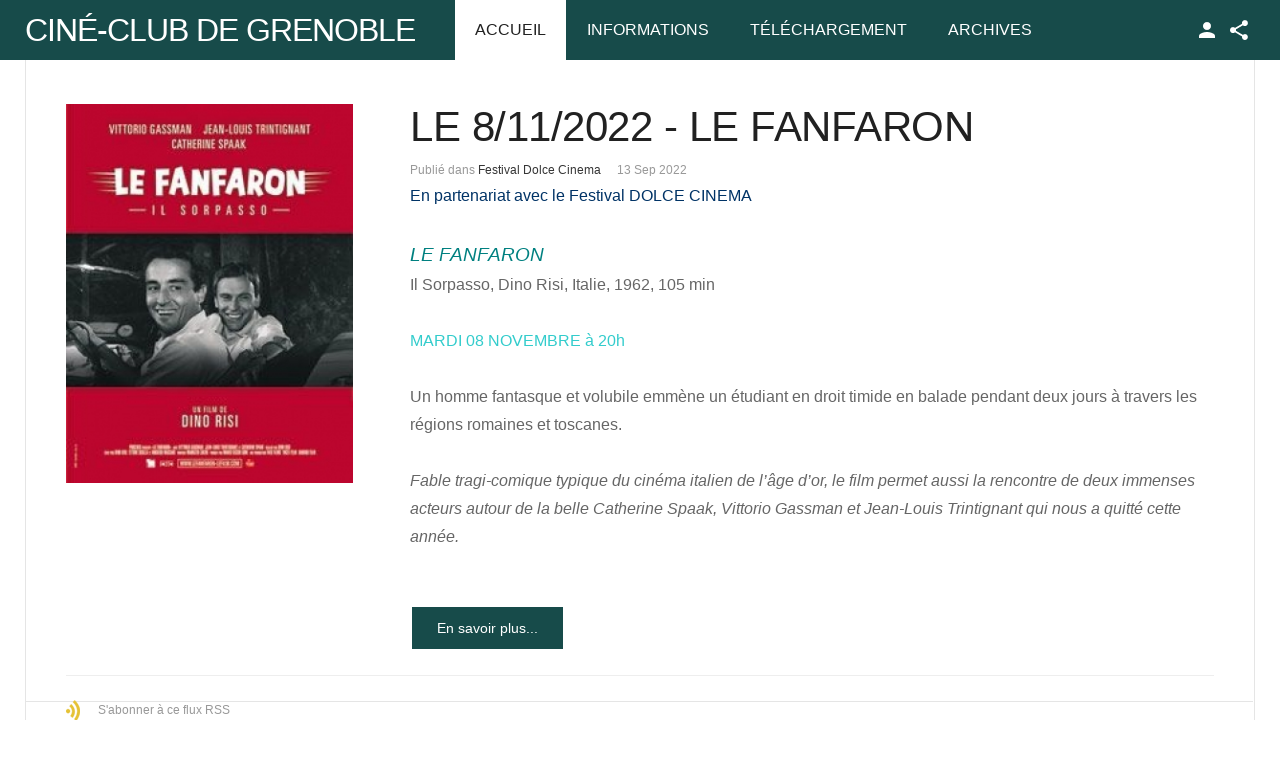

--- FILE ---
content_type: text/html; charset=utf-8
request_url: https://ccc-grenoble.fr/cineclub/component/k2/itemlist/tag/Dolce%20Cinema.html
body_size: 5310
content:
<!DOCTYPE html>
<html prefix="og: http://ogp.me/ns#" class="" lang="fr-fr" >
<head>
		 
          <meta name="viewport" content="width=device-width, initial-scale=1, maximum-scale=2.0">
      
    <base href="https://ccc-grenoble.fr/cineclub/component/k2/itemlist/tag/Dolce%20Cinema.html" />
	<meta http-equiv="content-type" content="text/html; charset=utf-8" />
	<meta name="keywords" content="Cinéma, Ciné Club, Grenoble, Ciné Club de Grenoble" />
	<meta property="og:url" content="https://ccc-grenoble.fr/cineclub/component/k2/itemlist/tag/Dolce%20Cinema.html" />
	<meta property="og:type" content="website" />
	<meta property="og:title" content="Ciné Club de Grenoble - Dolce Cinema" />
	<meta property="og:description" content="Site web du Ciné Club de Grenoble" />
	<meta name="twitter:card" content="summary" />
	<meta name="twitter:title" content="Ciné Club de Grenoble - Dolce Cinema" />
	<meta name="twitter:description" content="Site web du Ciné Club de Grenoble" />
	<meta name="description" content="Site web du Ciné Club de Grenoble" />
	<meta name="generator" content="Joomla! - Open Source Content Management" />
	<title>Ciné Club de Grenoble - Dolce Cinema</title>
	<link href="/cineclub/component/k2/itemlist/tag/Dolce%20Cinema.html" rel="canonical" />
	<link href="/cineclub/component/k2/itemlist/tag/Dolce%20Cinema.html?format=feed" rel="alternate" type="application/rss+xml" title="Ciné Club de Grenoble - Dolce Cinema | K2_FEED" />
	<link href="/cineclub/component/k2/itemlist/tag/Dolce%20Cinema.html?format=feed&type=rss" rel="alternate" type="application/rss+xml" title="Ciné Club de Grenoble - Dolce Cinema | RSS 2.0" />
	<link href="/cineclub/component/k2/itemlist/tag/Dolce%20Cinema.html?format=feed&type=atom" rel="alternate" type="application/atom+xml" title="Ciné Club de Grenoble - Dolce Cinema | Atom 1.0" />
	<link href="https://ccc-grenoble.fr/cineclub/images/favicon.ico" rel="shortcut icon" type="image/vnd.microsoft.icon" />
	<link href="/cineclub/plugins/editors/jckeditor/typography/typography2.php" rel="stylesheet" type="text/css" media="null" attribs="[]" />
	<link href="https://cdn.jsdelivr.net/npm/simple-line-icons@2.4.1/css/simple-line-icons.css" rel="stylesheet" type="text/css" />
	<link href="/cineclub/templates/gk_news/css/k2.css?v=2.10.3" rel="stylesheet" type="text/css" />
	<link href="/cineclub/plugins/system/jce/css/content.css?aa754b1f19c7df490be4b958cf085e7c" rel="stylesheet" type="text/css" />
	<link href="https://ccc-grenoble.fr/cineclub/templates/gk_news/css/bs-modal.min.css" rel="stylesheet" type="text/css" />
	<link href="https://ccc-grenoble.fr/cineclub/templates/gk_news/css/k2.css" rel="stylesheet" type="text/css" />
	<link href="https://ccc-grenoble.fr/cineclub/templates/gk_news/css/normalize.css" rel="stylesheet" type="text/css" />
	<link href="https://ccc-grenoble.fr/cineclub/templates/gk_news/css/layout.css" rel="stylesheet" type="text/css" />
	<link href="https://ccc-grenoble.fr/cineclub/templates/gk_news/css/joomla.css" rel="stylesheet" type="text/css" />
	<link href="https://ccc-grenoble.fr/cineclub/templates/gk_news/css/system/system.css" rel="stylesheet" type="text/css" />
	<link href="https://ccc-grenoble.fr/cineclub/templates/gk_news/css/template.css" rel="stylesheet" type="text/css" />
	<link href="https://ccc-grenoble.fr/cineclub/templates/gk_news/css/menu/menu.css" rel="stylesheet" type="text/css" />
	<link href="https://ccc-grenoble.fr/cineclub/templates/gk_news/css/gk.stuff.css" rel="stylesheet" type="text/css" />
	<link href="https://ccc-grenoble.fr/cineclub/templates/gk_news/fonts/font-awesome/css/font-awesome.min.css" rel="stylesheet" type="text/css" />
	<link href="https://ccc-grenoble.fr/cineclub/templates/gk_news/css/style3.css" rel="stylesheet" type="text/css" />
	<link href="https://ccc-grenoble.fr/cineclub/modules/mod_news_pro_gk5/interface/css/style.css" rel="stylesheet" type="text/css" />
	<style type="text/css">
.gkcol { width: 200px; }@media screen and (max-width: 768px) {
	    	#k2Container .itemsContainer { width: 100%!important; } 
	    	.cols-2 .column-1,
	    	.cols-2 .column-2,
	    	.cols-3 .column-1,
	    	.cols-3 .column-2,
	    	.cols-3 .column-3,
	    	.demo-typo-col2,
	    	.demo-typo-col3,
	    	.demo-typo-col4 {width: 100%; }
	    	}#gkPageContent { background-image: none!important; }#gkContent { background-image: none!important; }#gkMainbody > div { width: 100%; }
#gkContent { width: 100%; }
#gkContentWrap { width: 100%; }
.gkPage { max-width: 1230px; }
#menu509 > div,
#menu509 > div > .childcontent-inner { width: 200px; }
#menu769 > div,
#menu769 > div > .childcontent-inner { width: 200px; }

	</style>
	<script type="application/json" class="joomla-script-options new">{"csrf.token":"8c8efd30006510ec970ccfc51f9a9022","system.paths":{"root":"\/cineclub","base":"\/cineclub"}}</script>
	<script src="/cineclub/media/jui/js/jquery.min.js?9252dbd62a71bc7ffc0a0adc87abe62d" type="text/javascript"></script>
	<script src="/cineclub/media/jui/js/jquery-noconflict.js?9252dbd62a71bc7ffc0a0adc87abe62d" type="text/javascript"></script>
	<script src="/cineclub/media/jui/js/jquery-migrate.min.js?9252dbd62a71bc7ffc0a0adc87abe62d" type="text/javascript"></script>
	<script src="/cineclub/media/k2/assets/js/k2.frontend.js?v=2.10.3&b=20200429&sitepath=/cineclub/" type="text/javascript"></script>
	<script src="/cineclub/media/system/js/mootools-core.js?9252dbd62a71bc7ffc0a0adc87abe62d" type="text/javascript"></script>
	<script src="/cineclub/media/system/js/core.js?9252dbd62a71bc7ffc0a0adc87abe62d" type="text/javascript"></script>
	<script src="/cineclub/media/system/js/mootools-more.js?9252dbd62a71bc7ffc0a0adc87abe62d" type="text/javascript"></script>
	<script src="https://ccc-grenoble.fr/cineclub/templates/gk_news/js/gk.scripts.js" type="text/javascript"></script>
	<script src="https://ccc-grenoble.fr/cineclub/templates/gk_news/js/gk.menu.js" type="text/javascript"></script>
	<script src="https://ccc-grenoble.fr/cineclub/templates/gk_news/js/fitvids.jquery.js" type="text/javascript"></script>
	<script src="https://ccc-grenoble.fr/cineclub/modules/mod_news_pro_gk5/interface/scripts/engine.mootools.js" type="text/javascript"></script>
	<script type="text/javascript">

	// GoogliC Analytics v1.2.3 - plugin joomla - http://www.joomlic.com
	var _gaq = _gaq || [];
	_gaq.push(['_setAccount', 'UA-47869399-1']);
	_gaq.push(['_trackPageview']);
 (function() {
    var ga = document.createElement('script'); ga.type = 'text/javascript'; ga.async = true;
    ga.src = ('https:' == document.location.protocol ? 'https://ssl' : 'http://www') + '.google-analytics.com/ga.js';
    var s = document.getElementsByTagName('script')[0]; s.parentNode.insertBefore(ga, s);
  })();
 $GKMenu = { height:true, width:true, duration: 500 };
$GK_TMPL_URL = "https://ccc-grenoble.fr/cineclub/templates/gk_news";

$GK_URL = "https://ccc-grenoble.fr/cineclub/";

	</script>
	<link rel="apple-touch-icon" href="https://ccc-grenoble.fr/cineclub/images/logopetit.jpg">
	<link rel="apple-touch-icon-precomposed" href="https://ccc-grenoble.fr/cineclub/images/logopetit.jpg">

    <link rel="stylesheet" href="https://ccc-grenoble.fr/cineclub/templates/gk_news/css/small.desktop.css" media="(max-width: 1230px)" />
<link rel="stylesheet" href="https://ccc-grenoble.fr/cineclub/templates/gk_news/css/tablet.css" media="(max-width: 1024px)" />
<link rel="stylesheet" href="https://ccc-grenoble.fr/cineclub/templates/gk_news/css/small.tablet.css" media="(max-width: 820px)" />
<link rel="stylesheet" href="https://ccc-grenoble.fr/cineclub/templates/gk_news/css/mobile.css" media="(max-width: 440px)" />

<!--[if IE 9]>
<link rel="stylesheet" href="https://ccc-grenoble.fr/cineclub/templates/gk_news/css/ie/ie9.css" type="text/css" />
<![endif]-->

<!--[if IE 8]>
<link rel="stylesheet" href="https://ccc-grenoble.fr/cineclub/templates/gk_news/css/ie/ie8.css" type="text/css" />
<![endif]-->

<!--[if lte IE 7]>
<link rel="stylesheet" href="https://ccc-grenoble.fr/cineclub/templates/gk_news/css/ie/ie7.css" type="text/css" />
<![endif]-->

<!--[if (gte IE 6)&(lte IE 8)]>
<script type="text/javascript" src="https://ccc-grenoble.fr/cineclub/templates/gk_news/js/respond.js"></script>
<script type="text/javascript" src="https://ccc-grenoble.fr/cineclub/templates/gk_news/js/selectivizr.js"></script>
<script type="text/javascript" src="http://html5shim.googlecode.com/svn/trunk/html5.js"></script>
<![endif]-->


	 </head>
<body data-tablet-width="1024" data-mobile-width="440" data-smoothscroll="1">
	<script type="text/javascript">var _gaq = _gaq || []; _gaq.push(['_setAccount', 'UA-47869399-1']); _gaq.push(['_trackPageview']);(function() { var ga = document.createElement('script'); ga.type = 'text/javascript'; ga.async = true;ga.src = ('https:' == document.location.protocol ? 'https://ssl' : 'http://www') + '.google-analytics.com/ga.js';var s = document.getElementsByTagName('script')[0]; s.parentNode.insertBefore(ga, s); })();</script>		
	
        
    <section id="gkPageTop" >
    	<div class="gkPage">                    	
		    
          <a href="https://ccc-grenoble.fr/cineclub/" id="gkLogo" class="text">
		<span>Ciné-Club de Grenoble</span>
		     </a>
     		    
		    		    <div id="gkMobileMenu">
		    	<i></i>
		    </div>
		    		    
		    		    <div id="gkUserArea">
		    			    	<a href="/cineclub/component/users/?view=login&amp;Itemid=435" id="gkLogin">TPL_GK_LANG_LOGIN</a>
		    			    	
		    			    	<div id="gkSocialMenu">
		    		<div id="gkSocialMenuSubmenu">
		    			
<div class="custom"  >

	<p>
	<a class="gk-icon-fb" href="#">Facebook</a></p>
	
</div>

		    		</div>
		    	</div>
		    			    </div>
		    		    
		    		    <div class="gkMainMenu">
		    	<nav id="gkExtraMenu" class="gkMenu">
<ul class="gkmenu level0"><li  class="first active"><a href="https://ccc-grenoble.fr/cineclub/"  class=" first active" id="menu435"  >Accueil</a></li><li  class="haschild"><a href="/cineclub/informations.html"  class=" haschild" id="menu509"  >Informations</a><div class="childcontent">
<div class="childcontent-inner">
<div class="gkcol gkcol  first"><ul class="gkmenu level1"><li  class="first"><a href="/cineclub/informations/devenir-membre.html"  class=" first" id="menu521"  >Où? Quand? Comment ?</a></li><li ><a href="/cineclub/informations/l-histoire-du-ccc.html"  id="menu523"  >L'Historique du CCC</a></li><li ><a href="/cineclub/informations/liste-de-diffusion.html"  id="menu530"  >Liste de diffusion</a></li><li ><a href="/cineclub/informations/weblinks.html"  id="menu438"  >Liens Web</a></li><li  class="last"><a href="/cineclub/informations/interventions.html"  class=" last" id="menu547"  >Interventions</a></li></ul></div>
</div>
</div></li><li ><a href="/cineclub/telechargement.html"  id="menu586"  >Téléchargement</a></li><li  class="last haschild"><a href="/cineclub/archives.html"  class=" last haschild" id="menu769"  >Archives</a><div class="childcontent">
<div class="childcontent-inner">
<div class="gkcol gkcol  first"><ul class="gkmenu level1"><li  class="first"><a href="/cineclub/archives/articles.html"  class=" first" id="menu290"  >Saison 2013/2014</a></li><li ><a href="/cineclub/archives/saison-2014-2015.html"  id="menu563"  >Saison 2014/2015</a></li><li ><a href="/cineclub/archives/saison-2015-2016.html"  id="menu737"  >Saison 2015/2016</a></li><li ><a href="/cineclub/archives/saison-2016-2017.html"  id="menu711"  >Saison 2016/2017</a></li><li ><a href="/cineclub/archives/saison-2017-2018.html"  id="menu814"  >Saison 2017/2018</a></li><li ><a href="/cineclub/archives/les-50-ans.html"  id="menu773"  >Les 50 ans</a></li><li ><a href="/cineclub/archives/saison-2017-2018-2.html"  id="menu804"  >Saison 2018/2019</a></li><li ><a href="/cineclub/archives/saison-2019-2020.html"  id="menu846"  >Saison 2019/2020</a></li><li  class="last"><a href="/cineclub/archives/saison-2020-2021.html"  class=" last" id="menu944"  >Saison 2020/2021</a></li></ul></div>
</div>
</div></li></ul>
</nav>   
	    	</div>
	    	    	</div>
    </section>
    
    
		
	
	<div id="gkPageContent" class="gkPage">
    	<section id="gkContent">					
			<div id="gkContentWrap">
								
								
				
					
				
				<section id="gkMainbody">
					<div class="gkInnerInsetLeft">
											
<section id="k2Container" class="genericView">
						<section class="itemList">
								<article class="itemView">
										<div class="itemImageBlock"> <a class="itemImage" href="/cineclub/component/k2/item/398-le-8-11-2022-le-fanfaron.html" title="LE 8/11/2022 - LE FANFARON"> <img src="/cineclub/media/k2/items/cache/bab2d5d59ac444db8043a4f3e32c9f0e_Generic.jpg" alt="LE 8/11/2022 - LE FANFARON" style="width:300px; height:auto;" /> </a> </div>
										
					<div class="itemBlock">
						<header>
																<h2>
																				<a href="/cineclub/component/k2/item/398-le-8-11-2022-le-fanfaron.html"> LE 8/11/2022 - LE FANFARON </a>
																		</h2>
																								<ul>
																				<li class="itemCategory"> <span>Publié dans</span> <a href="/cineclub/component/k2/itemlist/category/218-festival-dolce-cinema.html">Festival Dolce Cinema</a> </li>
																				
																				<li class="itemDate">
											<time datetime="2022-09-13T21:24:54+02:00">
												13 Sep 2022											</time>
										</li>
																		</ul>
														</header>
					
						<div class="itemBody">
														<div class="itemIntroText"> <div><span style="color: #003366;">En partenariat avec le Festival <strong>DOLCE CINEMA&nbsp;</strong></span></div>
<div>&nbsp;</div>
<div><span style="color: #008080;"><em><strong><span style="font-size: 14pt;">LE FANFARON</span></strong></em></span><br />Il Sorpasso, Dino Risi, Italie, 1962, 105 min</div>
<div>&nbsp;</div>
<div><span style="color: #33cccc;">MARDI 08 NOVEMBRE à 20h</span></div>
<div>&nbsp;</div>
<div>Un homme fantasque et volubile emmène un étudiant&nbsp;en droit timide en balade pendant deux jours à travers&nbsp;les régions romaines et toscanes.</div>
<div>&nbsp;</div>
<div><em>Fable tragi-comique typique du cinéma italien de l’âge d’or,&nbsp;le film permet aussi la rencontre de deux immenses acteurs&nbsp;autour de la belle Catherine Spaak, Vittorio Gassman et&nbsp;Jean-Louis Trintignant qui nous a quitté cette année.</em></div>
<div>&nbsp;</div>
<div>&nbsp;</div> </div>
																				</div>
						
												<a class="itemReadMore button" href="/cineclub/component/k2/item/398-le-8-11-2022-le-fanfaron.html"> En savoir plus... </a>
											</div>
				</article>
						</section>
				<a class="k2FeedIcon" href="/cineclub/component/k2/itemlist/tag/Dolce%20Cinema.html?format=feed">S'abonner à ce flux RSS</a>
						</section>

<!-- JoomlaWorks "K2" (v2.10.3) | Learn more about K2 at https://getk2.org -->


										</div>
					
									</section>
				
								<section id="gkMainbodyBottom">
					<div class="box  nomargin"><div class="content">	<div class="nspMain " id="nsp-nsp-185" data-config="{
				'animation_speed': 400,
				'animation_interval': 5000,
				'animation_function': 'Fx.Transitions.Expo.easeIn',
				'news_column': 2,
				'news_rows': 1,
				'links_columns_amount': 1,
				'links_amount': 3
			}">		
				
					<div class="nspArts bottom" style="width:100%;">
								<div class="nspArtScroll1">
					<div class="nspArtScroll2 nspPages3">
																	<div class="nspArtPage active nspCol3">
																				<div class="nspArt nspCol2" style="padding:0 20px 20px 0;clear:both;">
								<h4 class="nspHeader tleft fnone has-image"><a href="/cineclub/component/k2/item/125-radio-campus-grenoble.html"  title="Radio Campus Grenoble" target="_self">Radio Campus Grenoble</a></h4><p class="nspInfo nspInfo1 tleft fnone">13-03-2015 MOD_NEWS_PRO_GK5_NHITS33594 Partenaires <a href="/cineclub/component/k2/itemlist/user/43-christophe.html" target="_self">Christophe</a></p><a href="/cineclub/component/k2/item/125-radio-campus-grenoble.html" class="nspImageWrapper tleft fleft gkResponsive"  style="margin:6px 14px 0 0;" target="_self"><img  class="nspImage" src="https://ccc-grenoble.fr/cineclub/modules/mod_news_pro_gk5/cache/k2.items.cache.dc9e231f652301f80ea8e901bd9ec18a_Genericnsp-185.jpg" alt=""  /></a><p class="nspText tleft fleft">Radio Campus Grenoble Bâtiment EVE
701 avenue centrale – Domaine universitaire
38400 Saint Martin d’Hères cedex
Tél :04 56 52 85 20</p><p class="nspInfo nspInfo2 tleft fleft"></p><a class="readon fright" href="/cineclub/component/k2/item/125-radio-campus-grenoble.html" target="_self">En savoir plus...</a>							</div>
																															<div class="nspArt nspCol2" style="padding:0 20px 20px 0;">
								<h4 class="nspHeader tleft fnone has-image"><a href="/cineclub/component/k2/item/121-ville-de-grenoble.html"  title="Ville de Grenoble" target="_self">Ville de Grenoble</a></h4><p class="nspInfo nspInfo1 tleft fnone">12-12-2014 MOD_NEWS_PRO_GK5_NHITS33918 Partenaires <a href="/cineclub/component/k2/itemlist/user/43-christophe.html" target="_self">Christophe</a></p><a href="/cineclub/component/k2/item/121-ville-de-grenoble.html" class="nspImageWrapper tleft fleft gkResponsive"  style="margin:6px 14px 0 0;" target="_self"><img  class="nspImage" src="https://ccc-grenoble.fr/cineclub/modules/mod_news_pro_gk5/cache/k2.items.cache.474f4cdd4383ff91fd1d98bcb039d93b_Genericnsp-185.jpg" alt=""  /></a><p class="nspText tleft fleft">
	H&ocirc;tel de Ville de Grenoble
	11, boulevard Jean Pain
	CS 91066
	38021 Grenoble Cedex 1
	T&eacute;l. 04 76 76 36 36
	Fax 04 76 76 39 40</p><p class="nspInfo nspInfo2 tleft fleft"></p><a class="readon fright" href="/cineclub/component/k2/item/121-ville-de-grenoble.html" target="_self">En savoir plus...</a>							</div>
												</div>
																</div>

									</div>
			</div>
		
				
			</div>
</div></div>
				</section>
							</div>
			
			    	</section>
    	
    	    	<!--[if IE 8]>
    	<div class="ie8clear"></div>
    	<![endif]-->
	</div>
	    
	    
        
        
        
    
<footer id="gkFooter" class="gkPage">
               <p id="gkCopyrights">
          ©2015 Le Ciné-Club de Grenoble     </p>
          </footer>
    	
   	

<!-- +1 button -->

<!-- twitter -->


<!-- Pinterest script --> 
	
	
<div id="gkPopupLogin">	
	<div class="gkPopupWrap">
		<div id="loginForm">
			<div class="clear overflow">
									
<div id="k2ModuleBox137" class="k2LoginBlock">
    <form action="/cineclub/component/k2/" method="post" name="login" id="form-login">
        
        <fieldset class="input">
            <p id="form-login-username">
                <label for="modlgn_username">Pseudo</label>
                <input id="modlgn_username" type="text" name="username" class="inputbox" size="18" />
            </p>
            <p id="form-login-password">
                <label for="modlgn_passwd">Mot de passe</label>
                <input id="modlgn_passwd" type="password" name="password" class="inputbox" size="18" />
            </p>
                        <p id="form-login-remember">
                <label for="modlgn_remember">Se rappeler de moi</label>
                <input id="modlgn_remember" type="checkbox" name="remember" class="inputbox" value="yes" />
            </p>
                        <input type="submit" name="Submit" class="button" value="Connexion" />
        </fieldset>

        <ul>
            <li><a href="/cineclub/component/users/?view=reset">Mot de passe oublié ?</a></li>
            <li><a href="/cineclub/component/users/?view=remind">Pseudo oublié ?</a></li>
                    </ul>

        
        <input type="hidden" name="option" value="com_users" />
        <input type="hidden" name="task" value="user.login" />
        <input type="hidden" name="return" value="aW5kZXgucGhwP0l0ZW1pZD0yMDE=" />
        <input type="hidden" name="8c8efd30006510ec970ccfc51f9a9022" value="1" />    </form>
</div>

								
							</div>
		</div>	     
	</div>
</div>
	<div id="gkPopupOverlay"></div>
		
	
	<script>
	jQuery(document).ready(function(){
   		// Target your .container, .wrapper, .post, etc.
   		jQuery("body").fitVids();
	});
	</script>
</body>
</html>

--- FILE ---
content_type: text/css
request_url: https://ccc-grenoble.fr/cineclub/templates/gk_news/css/joomla.css
body_size: 7603
content:

select,
textarea,
input[type="text"],
input[type="password"],
input[type="url"],
input[type="email"] {
	-moz-box-sizing: border-box;
	-ms-box-sizing: border-box;
	-o-box-sizing: border-box;
	-webkit-box-sizing: border-box;
	border: 1px solid #e5e5e5;
	box-sizing: border-box;
	color: #777;
	height: 2.6rem;
	max-width: 100%!important;
	padding: 0 12px
}

textarea {
	-moz-box-sizing: border-box;
	-ms-box-sizing: border-box;
	-o-box-sizing: border-box;
	-webkit-box-sizing: border-box;
	box-sizing: border-box;
	height: auto;
	max-width: 100%!important;
	padding: 24px
}

select {
	height: inherit;
	padding: 6px
}

html.-moz-select {
	padding: 3px 5px
}

input[type="text"]:focus,
input[type="password"]:focus,
input[type="url"]:focus,
input[type="email"]:focus,
textarea:focus {
	background: #fffef4
}

button,
.button,
input.button,
span.button,
button.button,
div.button,
input[type="submit"],
input[type="button"],
.pagenav-prev a,
.pager li.previous a,
.pager li.next a,
.pagenav-next a,
.readon,
.pagination ul li a,
.pager li a,
.pager ul li,
.pager li span,
.pagination ul li span,
.btn,
ul.pagination > li > span,
ul.pagination > li > a {
	-moz-transition: all .1s ease-out;
	-o-transition: all .1s ease-out;
	-webkit-transition: all .1s ease-out;
	background: #e90606;
	border: none;
	color: #fff;
	cursor: pointer;
	display: inline-block;
	/*float: left;*/
	font-size: 14px;
	font-weight: 400;
	height: 42px;
	line-height: 42px;
	margin: 0 5px 2px 2px;
	padding: 0 25px;
	text-align: center;
	transition: all .1s ease-out
}

.pager ul li {
	color: #666;
}

button:hover,
.button:hover,
input.button:hover,
span.button:hover,
button.button:hover,
div.button:hover,
input[type="submit"]:hover,
input[type="button"]:hover,
.pagenav-prev a:hover,
.pagenav-next a:hover,
.pager a:hover,
.pager li.previous a:hover,
.pager li.next a:hover,
.readon:hover,
.pagination ul li a:hover,
.pager li a:hover,
.pagination ul li span,
.btn:hover, .btn:focus, .btn:active,
ul.pagination > li > a:hover,
ul.pagination > li > a:focus,
ul.pagination > li > a:active {
	background: #212121;
	color: #fff
}

div.pager ul li {
	background: none!important;
	overflow: visible!important;
	padding: 0!important;
}

input[type=checkbox],
.checkbox,
input[type=radio],
.radio {
	background: transparent!important;
	border: none!important;
	height: auto!important;
	margin-top: 7px!important
}

select[size] {
	font-size: 12px;
	height: auto
}

select[size="1"] {
	height: 29px!important;
	line-height: 24px
}

.invalid {
	background: #fffef4;
	border: 1px solid #e25527!important;
	color: #000
}

label {
	color: #363636;
	font-size: 12px;
	font-weight: 600
}

.optional {
	font-size: 12px;
}

label.invalid {
	background: #fff;
	border: none!important;
	color: #e25527!important
}

.form-horizontal .control-group {
	margin-bottom: 10px;
}

/* Icons */
.icon-search,
.tag-category .icon-remove {
	display: inline-block;
	font: normal normal normal 14px/1 FontAwesome;
	font-size: inherit;
	text-rendering: auto;
	-webkit-font-smoothing: antialiased;
	-moz-osx-font-smoothing: grayscale;
}

.icon-search:before {
	content: "\f002";
}

.tag-category .icon-remove:before {
	content: "\f00d";
}

fieldset.filters > div > * {
	float: left;
	margin-right: 10px
}

fieldset.filters > div > select {
	margin-top: 4px
}

section article {
	margin-top: 20px
}

section > header {
	margin: 0 0 32px;
	padding: 0
}

section > header h2 small {
	color: #666;
	font-size: 20px
}

section > header div p {
	font-size: 18px;
	font-weight: 300;
	line-height: 1.4;
	text-transform: none
}

section img {
	height: auto;
	max-width: 100%;
}

section.category .children,
section.blog .children {
	clear: both;
	margin-top: 32px
}

section.categories-list ul ul li {
	border: none;
	border-top: 1px solid #eee;
	list-style: lower-latin inside;
	padding-left: 6px
}

section.categories-list li,
section.category .children li,
section.blog .children li {
	border-top: 1px solid #e5e5e5;
	clear: both;
	font-size: 16px;
	line-height: 1.4;
	overflow: hidden;
	padding: 12px 0
}

section.categories-list li > div p,
section.category .children li > div p,
section.blog .children li > div p {
	font-size: 14px;
	margin: .5em 0
}

section.categories-list ul ul li dl {
	margin-left: 36px
}

section.categories-list li > dl,
section.category .children li > dl,
section.blog .children li > dl {
	font-size: 11px;
	margin: 0
}

section.categories-list li > dl > dt,
section.category .children li > dl > dt,
section.blog .children li > dl > dt {
	float: left
}

section.categories-list li > dl > dd,
section.category .children li > dl > dd,
section.blog .children li > dl > dd {
	float: left;
	font-weight: 700;
	margin-left: 5px
}

section.category .children h3,
section.blog .children h3 {
	font-size: 24px;
	line-height: 24px;
	margin: 20px 0
}

.blog .k2box {
	margin-bottom: 30px
}

.filters .display-limit select {
	display: inline!important;
	float: none
}

table {
	margin-bottom: 20px;
	width: 100%
}

th {
	background: #222;
	color: #fff;
	font-weight: 400;
	padding: 8px 10px;
	text-align: left;
	text-transform: uppercase
}

tbody tr td {
	border-bottom: 1px solid #e5e5e5;
	padding: 8px 10px
}

tbody tr td p {
	margin: .5em 0
}

tr:hover {
	background: #fbfbfb
}

section.blog .items-row {
	clear: both;
	margin-bottom: 20px;
	overflow: hidden
}

section.blog .items-more h3 {
	font-size: 24px;
	line-height: 24px;
	margin-bottom: 20px
}

.items-leading > div {
	clear: both!important
}

article,
article > section {
	position: relative
}

article aside {
	display: block;
	float: left;
	text-align: right;
	width: 8rem
}

article aside.itemAsideInfo > div {
	border-top: 1px solid #e5e5e5;
	font-size: 0.875rem;
	padding: 1.5rem 0
}

article aside.itemAsideInfo > div:first-child {
	border: none;
	padding-top: 0;
}

article header {
	-moz-box-sizing: border-box;
	-ms-box-sizing: border-box;
	-o-box-sizing: border-box;
	-webkit-box-sizing: border-box;
	box-sizing: border-box;
	margin: 1.75rem 0 3rem;
	width: 100%
}

article header h1,
.category header,
article header h2 {
	clear: both;
	font-weight: 500;
	letter-spacing: -0.5px;
	line-height: 1.1;
	margin-bottom: 0.5rem;
}

article header h1 a,
article header h2 a {
	color: #212121
}

li.print-icon,
li.email-icon,
li.edit-icon {
	padding: 2px 6px 10px!important;
	text-align: left;
	clear: right;
}

li.print-icon a,
li.email-icon a,
li.edit-icon a {
	position: relative;
	top: 3px;
	height: 14px;
	text-indent: -9999px;
	float: right;
	display: block;
	clear: both;
}

li.print-icon a {
	background: url(../images/system/printButton.png) top left no-repeat;
	width: 15px;
	margin-bottom: 5px;
}

li.email-icon a {
	background: url(../images/system/emailButton.png) top left no-repeat;
	width: 18px;
}

li.edit-icon a {
	background: url(../images/system/editButton.png) top left no-repeat;
	width: 18px;
}

article.item-page ul.content-links li {
	background: none
}

.img-intro-none {
	float: none
}

.img-intro-none img {
	float: none!important;
	margin: 0 auto
}

.img-fulltext-none,
.img-fulltext-left,
.img-fulltext-right {
	float: none;
	margin: 0 0 32px;
	overflow: hidden;
	position: relative
}

.img-fulltext-none > div,
.img-fulltext-left > div,
.img-fulltext-right > div {
	float: none!important;
	width: 100%!important
}

.img-fulltext-none img,
.img-fulltext-left img,
.img-fulltext-right img {
	display: block;
	height: auto!important;
	max-width: 100%!important;
	width: 100%!important
}

p.img_caption {
	background: #e90606;
	color: #fff;
	font-size: 12px;
	margin: 0;
	padding: 5px 12px;
	position: absolute;
	right: 0;
	top: 15px
}

section.blog div.img_caption img.caption {
	display: block;
	float: none!important
}

.item-page ul {
	list-style-type: none
}

.edit fieldset > div {
	clear: both;
	padding: 5px 0
}

.edit fieldset > div label {
	display: block;
	float: left;
	min-width: 120px
}

section.login .login-fields {
	padding-bottom: 16px
}

section.login .login-fields label {
	display: block;
	float: left;
	line-height: 34px;
	min-width: 100px
}

section.login ul {
	font-size: 11px;
	margin-top: 40px
}

.profile dt {
	clear: both;
	float: left;
	font-size: 95%;
	font-weight: 700;
	min-width: 200px
}

.contact-image {
	border: 1px solid #eee;
	float: right;
	padding: 3px
}

dt.inline,
dd.inline {
	display: inline-block!important;
	/*float: left!important;*/
	width: auto!important
}

.contact h3 {
	border-top: 1px solid #e5e5e5;
	margin: 30px 0 0;
	padding: 12px 0 0
}

.contact .modal-header h3 {
	border: 0;
	margin: 0;
	padding: 0;
}

.contact input[type="text"],
.contact input[type="email"] {
	width: 80%;
}

#contact-form .control-group:nth-child(7) .control-label,
#contact-form .control-group:nth-child(7) .controls {
	display: inline-block;
}

#jform_contact_email_copy {
	margin-left: 10px
}

section.newsfeed > ol {
	list-style: none
}

section.newsfeed > ol > li {
	border-top: 1px solid #eee;
	padding: 24px 0 0
}

section.newsfeed > ol > li > a {
	font-size: 42px
}

section.contentpane iframe {
	-moz-box-sizing: border-box;
	-ms-box-sizing: border-box;
	-o-box-sizing: border-box;
	-webkit-box-sizing: border-box;
	border: 1px solid #eee;
	box-sizing: border-box
}

.tooltip {
	background: #fff;
	border: 1px solid #ccc;
	max-width: 350px;
	min-width: 160px;
	padding: 8px;
	position: absolute!important;
	opacity: 1;
	z-index: 10;
}

.tooltip-inner strong {
	background: #e90606;
	color: #fff;
	font-size: 14px;
	font-weight: 700;
	line-height: 20px;
	padding: 5px 15px;
	width: 100%;
	clear: both;
	display: block;
	-webkit-box-sizing: border-box;
	-moz-box-sizing: border-box;
	box-sizing: border-box;
}

.tooltip-inner {
	color: #555 !important;
	font-size: 12px;
	padding: 5px 0;
	background: none !important;
}

.tooltip-inner br {
	display: none;
}

#system-message {
	border-bottom: 1px solid #2a2a2a;
	margin: 0;
	text-align: center;
}

div#system-message div.alert a.close,
div#system-message div.alert h4.alert-heading {
	display: inline;
	margin: 0 10px;
}

div#system-message div.alert {
	max-width: 1265px;
	display: block;
	margin: 0 auto;
}

#system-message dd ul {
	list-style: none!important
}

#system-message > div {
	-moz-box-sizing: border-box;
	-ms-box-sizing: border-box;
	-o-box-sizing: border-box;
	-webkit-box-sizing: border-box;
	background: #1c1c1c;
	box-sizing: border-box;
	color: #fff;
	font-size: 14px;
	font-weight: 300;
	margin: 0;
	padding: 5px 12px;
	text-align: center
}

div#system-message-container {
	background: #1C1C1C;
	color: #fff;
}

#system-message > div.error {
	background: #e90606;
	color: #fff
}

#system-message h4.alert-heading {
	color: #fff;
}

#system-message > div.alert-notice {
	background: #333
}

#system-message-container {
	margin: 0;
	padding: 0
}

.item-page > div.pagination,
.item-page > ul.pager {
	display: none!important
}

.pagination {
	clear: both;
	padding: 36px 0 0
}

.pagination ul li,
ul.pagination li {
	background-image: none!important;
	color: #909090;
	cursor: default;
	display: inline-block;
	margin: 0
}

.pagination ul li a,
.pagination ul li span,
ul.pagination li a {
	display: block;
	font-size: 12px;
	height: 34px;
	line-height: 36px;
	min-width: 34px;
	padding: 2px 6px;
	text-align: center
}

.pagination ul li span {
	cursor: default;
}

.pagination ul li.counter {
	float: right;
	font-size: 11px;
	line-height: 38px;
	margin-right: 12px
}

ul.pagenav,
div.pager ul {
	margin: 0;
	overflow: hidden;
	padding: 0;
	list-style: none;
}

#member-registration legend {
	color: #363636;
	font-size: 32px;
	line-height: 32px
}

#member-registration dt,
#member-registration dd {
	display: inline-block;
	padding-bottom: 10px
}

#member-registration dt {
	min-width: 170px;
	height: 2.6rem;
	float: left;
	clear: both;
}

#member-registration dd {
	min-width: 200px;
	height: 2.6rem;
}

#member-registration dd:after {
	content: '\A';
	white-space: pre
}

#gkMainbody .registration {
	width: 500px
}

.bannergroup:first-line,
.bannergroup_text:first-line {
	color: #363636;
	font-size: 14px;
	font-weight: 600
}

div.banneritem {
	border-top: 1px solid #eee;
	color: #999;
	font-size: 12px;
	padding: 8px 0
}

div.banneritem a {
	font-size: 14px
}

div.bannerfooter {
	border-top: 1px solid #e5e5e5;
	color: #e90606;
	font-size: 10px;
	font-style: italic;
	padding: 5px 5px 0 0;
	text-align: right
}

#gkSocialAPI {
	border-top: 1px solid #e5e5e5;
	clear: both;
	margin: 20px 0 10px;
	padding: 20px 0 0;
	text-align: center;
}

#gkSocialAPI > * {
	display: inline-block;
}

#gkSocialAPI .fb_iframe_widget {
	margin-left: 10px;
	max-width: 1000px!important;
	overflow: visible;
	position: relative;
	top: -4px;
}

.fb_iframe_widget_lift {
	max-width: inherit!important;
}

#dynamic_recaptcha_1,
#recaptcha_area {
	margin-bottom: -30px;
	max-width: 480px;
	min-height: 112px
}

.item-social-icons {
	border-top: 1px solid #e5e5e5;
	display: block;
	padding: 3rem 0 1.5rem;
}

.item-social-icons > a {
	color: #fff !important;
	font-size: 1.2rem;
	margin: 0.5rem 0.333rem 0 0;
	padding: 0.666rem 1rem;
	display: inline-block;
}

.item-social-icons > a:hover {
	background: #000;
}

.item-social-icons h3 {
	margin-bottom: 1.5rem
}

a.facebook {
	background: #426196
}

a.twitter {
	background: #00aceb
}

a.google {
	background: #d3492c
}

a.pinterest {
	background: #cb2229
}

a.linkedin {
	background: #02669a
}

a.vk {
	background: #4b74a5
}

#gkMainbody #dynamic_recaptcha_1,
#gkMainbody #recaptcha_area {
	margin-bottom: 10px
}

.pane-sliders .panel h3 {
	border-bottom: 1px solid #eee;
	color: #363636;
	padding: 5px 0;
	text-transform: uppercase
}

.pagenavcounter {
	font-size: 12px;
	font-weight: 600
}

.article-index {
	background: #f8f8f8;
	float: right;
	margin: 0 0 30px 30px;
	padding: 0 24px 14px 24px;
	width: 160px
}

.pager {
	margin-bottom: 10px;
}

.article-index h3 {
	font-size: 21px;
	font-weight: 600;
	line-height: 1;
	margin: 24px 0 6px;
	text-transform: uppercase
}

.article-index li {
	background: none!important;
	border-top: 1px solid #e5e5e5;
	font-size: 13px;
	padding: 7px 0 !important;
}

.article-index li a.active {
	color: #333;
	font-weight: 700
}

.article-index li:first-child {
	border-top: none;
	margin-top: 10px
}

dl#tabs,
dl.tabs {
	border: 1px solid #e5e5e5;
	margin: 0 0 16px;
	min-height: 30px;
	overflow: hidden;
	padding: 12px 24px
}

dl#tabs dt.tabs,
dl.tabs dt.tabs {
	border-right: 1px solid #e5e5e5;
	float: left;
	margin-right: 24px;
	padding-right: 12px
}

dl#tabs dt.tabs span h3,
dl.tabs dt.tabs span h3 {
	font-size: 16px;
	font-weight: 600;
	margin: 0;
	padding: 0;
	text-transform: uppercase
}

dl#tabs dt.tabs span h3 a,
dl.tabs dt.tabs span h3 a {
	float: left;
	height: 30px;
	line-height: 29px;
	margin: 0 8px 0 0;
	padding: 0 8px 0 0
}

dl#tabs dt.tabs h3:hover a,
dl.tabs dt.tabs h3:hover a {
	cursor: pointer
}

dl#tabs dt.tabs.open a,
dl.tabs dt.tabs.open a {
	color: #363636
}

#searchForm fieldset input[type="radio"] {
	margin-top: 3px!important
}

#searchForm fieldset input[type="checkbox"] {
	margin-top: 7px!important
}

#searchForm select#ordering.inputbox {
	margin-top: 6px;
}

#search-form fieldset.word label,
#search-form fieldset.word input,
#search-form fieldset.word button {
	float: left;
	margin-right: 5px
}

#searchForm label,
#searchForm input,
#finder-search input {
	float: left;
	height: 42px;
	margin: 0 5px 0 0
}

#search-form .form-inline label {
	line-height: 42px;
}

#searchForm fieldset,
.search-results dt {
	border-top: 1px solid #e5e5e5;
	margin: 12px 0 0;
	padding: 18px 0 0
}

fieldset.phrases,
fieldset.only {
	border: 1px solid #e5e5e5;
	padding: 12px 24px 24px!important
}

#searchForm fieldset.word {
	border: none;
	padding: 20px 0
}

#searchForm fieldset legend {
	color: #363636;
	padding: 0 6px
}

.search-results dt:first-child {
	border-top: none
}

.searchintro strong {
	color: #363636;
	font-size: 16px;
	font-weight: 400
}

.form-limit {
	float: right;
	margin: 24px 0 0
}

.result-category,
.result-created {
	color: #AFAFAF;
	font-size: 12px;
	padding: 0 0 8px
}

.result-created {
	float: right;
	font-size: 11px;
	margin: 6px 0 0
}

.result-title {
	clear: both;
	color: #363636;
	font-size: 16px;
	font-weight: 700
}

#advanced-search-toggle {
	display: block;
	font-size: 11px;
	padding: 10px 0;
	text-align: center
}

.advanced-search-tip {
	border-top: 1px solid #e5e5e5;
	font-size: 12px;
	margin: 0;
	padding: 12px 0 0;
}

.advanced-search-tip p {
	margin: 0
}

#finder-filter-select-list label {
	clear: both;
	float: left;
	font-size: 12px;
	line-height: 36px;
	min-width: 140px
}

#finder-filter-select-list li {
	overflow: hidden;
	padding: 0
}

#search-query-explained {
	border-bottom: 1px solid #e5e5e5;
	font-size: 11px;
	padding: 10px 0
}

#search-result-empty h2 {
	font-size: 18px
}

.autocompleter-queried {
	color: #e90606!important
}

div.search-pages-counter {
	font-size: 12px;
	font-style: italic;
	text-align: center
}

.search-results .highlight {
	background-color: #ffc;
	font-weight: 700;
	padding: 1px 4px
}

.archive article {
	padding: 32px 0 0
}

.img-intro-left,
.img-intro-right,
.img-intro-center {
	margin-bottom: 32px;
	max-width: 100%!important
}

.box ul.menu ul {
	margin-left: 0
}

.menu li {
	border-bottom: 1px solid #e5e5e5;
	margin: 0 -20px;
	padding: 6px 20px;
}

.menu .header + .content ul li:first-child {
	border-top: 1px solid #e5e5e5;
}

.menu li a {
	-webkit-transition: none;
	-moz-transition: none;
	-o-transition: none;
	transition: none;
	display: block;
}

.menu li:hover {
	background-color: #e90606
}

div.mod-languages > div,
div.mod-languages > form {
	display: inline-block;
	margin: 0 3px
}

div.mod-languages {
	text-align: center
}

div.mod-languages p {
	margin-bottom: .5em
}

.mod-languages ul.lang-inline,
.mod-languages ul.lang-block {
	display: inline-block;
	float: left
}

div.mod-languages > ul.lang-block > li,
div.mod-languages > ul.lang-inline > li {
	line-height: 32px;
	margin: 0 5px
}

.mod-languages ul li.lang-active {
	font-weight: 700
}

.mod-languages ul li a img {
	-moz-transform: scale(1);
	-moz-transform-style: preserve-3d;
	-moz-transition: 0 .1s ease-out;
	-ms-transform: scale(1);
	-ms-transform-style: preserve-3d;
	-o-transform: scale(1);
	-o-transition: 0 .1s ease-out;
	-webkit-transform: scale(1);
	-webkit-transform-style: preserve-3d;
	-webkit-transition: 0 .1s ease-out;
	transform: scale(1);
	transform-style: preserve-3d;
	transition: transform .1s ease-out
}

.mod-languages ul li a:hover img {
	-moz-transform: scale(1.2);
	-ms-transform: scale(1.2);
	-o-transform: scale(1.2);
	-webkit-transform: scale(1.2);
	-webkit-transition: 0 .6s ease-out;
	transform: scale(1.2);
	transition: transform .6s ease-out
}

.mod-languages ul li.lang-active a img {
	-moz-transform: scale(1.1);
	-ms-transform: scale(1.1);
	-o-transform: scale(1.1);
	-webkit-transform: scale(1.1);
	transform: scale(1.1)
}

legend.hidelabeltxt,
.filters .hidelabeltxt,
.contact .jicons-icons,
#system-message dt {
	display: none
}

fieldset.filters,
section.blog .leading,
.content-links,
.pane-sliders {
	margin-bottom: 20px
}

section article:first-child,
section.blog .items-more ol {
	margin-top: 0
}

section.categories-list ul,
section.blog .items-more,
article header + *,
article header + div,
article header + p,
dd.inline + dd,
dd.inline + dt {
	clear: both
}

section.categories-list ul ul li:first-child,
section.blog .items-row article header li {
	border: none
}

.filters .display-limit,
ul.pagenav .pagenav-next {
	float: right
}

th a,
.menu li:hover a {
	color: #fff
}

th a:active,
th a:focus,
th a:hover,
article header h1 a:hover,
article header h2 a:hover {
	color: #e90606
}

.img-intro-left,
.img-intro-right,
.img-intro-left > img,
.img-intro-right > img,
section.blog div.img_caption {
	float: none!important
}

.filter-search .filter-search-lbl,
#finder-search fieldset label[for="q"],
#searchForm label {
	margin-top: 5px
}

#searchForm label.ordering {
	margin-top: 7px;
}

.profile-edit legend,
.profile legend {
	color: #363636;
	font-size: 24px
}

#member-registration fieldset + div,
#member-profile > div {
	line-height: 35px
}

/* page links */
div.articleContent div.content-links ul li {
	background: none !important;
	padding-left: 0 !important;
}

/* tags */
li.tagged-under p {
	margin: 0.5em 0 0.5em;
}

li.tagged-under a {
	color: #999;
	font-style: italic;
}

div.tags > span.tags-label {
}

div.tags {
	margin-top: 10px;
}

div.tags a {
	background: none;
	display: inline-block;
	line-height: 1.8;
	padding-left: 20px;
}

div.tags a:hover {
	background-position: 0 -303px
}

span.tag-body p {
	display: inline;
}

div.tags.tagcloud a.gk-tooltip span {
	z-index: 10;
	display: none;
	padding: 15px;
	margin-top: -50px;
	margin-left: 60px;
	width: 240px;
	max-width: 240px;
	line-height: 16px;
	font-size: 85%;
	transition: all 1s ease-in;
}

div.tags.tagcloud a.gk-tooltip:hover span {
	border: 1px solid #eee;
	background: #fff;
	display: inline;
	position: absolute;
	color: #111;
}

div.tags.tagcloud a.gk-tooltip span img {
	max-width: 150px!important;
	height: auto;
	float: left;
	margin: 0 10px 10px 0;
}

div.tag-category div.btn-group {
	margin-top: 10px;
}

div.tag-category div.btn-group label {
	margin-top: 10px;
}

div.tag-category h3 {
	font-size: 19px;
	margin: 8px 0;
}

div.tag-category h3 {
	font-size: 19px;
	margin: 8px 0;
}

div.tag-category ul.category li {
	border-bottom: 1px solid #E5E5E5;
	padding: 10px;
	font-size: 90%;
}

div.tag-category ul.category li h3 {
	font-size: 14px;
	margin: 0;
}

div.tags.tagcloud li {
	clear: both;
	display: block;
}

div.tags.tagcloud a {
	float: left;
	margin-bottom: 6px;
}

/* user edit page */
.item-page.edit .formelm {
	width: 100%;
}

.item-page.edit input {
	float: left;
	height: 42px;
}

.item-page.edit #jform_images_image_intro,
.item-page.edit #jform_images_image_fulltext {
	padding: 4px 6px;
	height: auto;
	line-height: 20px;
}

.item-page.edit .formelm .btn {
	float: left;
	display: inline-block;
}

.item-page.edit .icon-calendar:before {
	padding: 0;
}

#gkMainbody .item-page.edit a {
	color: #333;
}

.item-page.edit #jform_title {
	width: 100%;
}

.gkTypoTable code {
	border: 0;
	margin: 0!important;
	padding: 0!important;
}

.calendar .button {
	-webkit-border-radius: 0;
	-moz-border-radius: 0;
	border-radius: 0;
	border: 0;
}

.tooltip.top .tooltip-arrow {
	display: none;
}

.tooltip-inner {
	background: #fff;
}

.btn.jmodedit {
	color: #272727;
	width: 16px;
	height: 16px;
	margin: 5px 8px 0 0;
	display: block;
	background: none;
	padding: 0;
	border: 0;
}

.btn.jmodedit > span.icon-edit,
.btn.jmodedit:hover > span.icon-edit,
.btn.jmodedit:focus > span.icon-edit {
	background-image: url([data-uri]);
	background-position: 0 0;
	width: 16px;
	height: 16px;
	display: inline-block;
}

.btn.jmodedit > span.icon-edit:before {
	content: "" !important;
}

.js-editor-tinymce button:hover,
.js-editor-tinymce [type="button"] {
	background: transparent;
}

/* Module edit form */
#modules-form .btn {
	background: #ddd;
	border-radius: 0;
	border: none!important;
	color: #222!important;
	height: 40px!important;
	line-height: 40px!important;
	padding: 0 15px!important;
	-webkit-box-shadow: none;
	-moz-box-shadow: none;
	-ms-box-shadow: none;
	-o-box-shadow: none;
	box-shadow: none;
}

#modules-form .btn:active,
#modules-form .btn:focus,
#modules-form .btn:hover {
	background: #222!important;
	color: #fff!important;
}

#modules-form .btn:hover i {
	color: #fff!important;
}

#modules-form .btn-group {
	padding: 0!important;
}

#modules-form .btn-group .btn {
	margin: 0 20px 0 0!important;
}

#modules-form .radio.btn-group {
	padding-left: 20px!important;
}

#modules-form .radio.btn-group input[type=radio] {
	display: block;
	position: relative;
	top: -5px;
}

#modules-form .control-label label {
	display: block;
	line-height: 20px;
	min-width: 160px;
	padding: 5px 20px 10px 0;
}

#modules-form input[type="text"],
#modules-form input[type="password"],
#modules-form input[type="number"],
#modules-form input[type="email"],
#modules-form .input-append .btn,
#modules-form .chzn-single,
#modules-form .chzn-choices,
#modules-form .chzn-container {
	border-radius: 0;
	height: 40px!important;
	line-height: 40px!important;
}

#modules-form .chzn-container-single .chzn-single div b {
	background-position: 0 10px;
}

#modules-form #jform_content {
	height: 500px!important;
}

#modules-form .input-prepend .add-on {
	display: none;
}

#modules-form .accordion-heading a {
	color: #222;
	font-size: 18px;
	text-decoration: none!important;
}

#modules-form .accordion-heading .accordion-toggle {
	padding: 15px;
}

#modules-form .btn-group {
	padding-left: 20px;
}

#modules-form hr {
	display: none;
}

#modules-form .row-fluid {
	padding: 20px 0;
}

#modules-form label {
	text-transform: none!important;
}

#modules-form .chzn-container-single .chzn-single {
	background: #fff!important;
}

/* Item edit form */
.item-page.edit #jform_articletext {
	clear: both;
}

.item-page.edit #jform_title {
	width: 100%;
}

.item-page.edit .formelm {
	height: auto!important;
	min-height: 40px;
	overflow: hidden;
}

.item-page.edit fieldset {
	border-bottom: 1px solid #e5e5e5;
	margin: 0 0 52px;
	padding: 0 0 52px;
}

.item-page.edit fieldset > div {
	clear: both;
	padding: 5px 0;
}

.item-page.edit fieldset > div label {
	display: block;
	float: left;
	line-height: 50px;
	min-width: 160px;
}

.item-page.edit legend {
	font-size: 24px!important;
	font-style: normal !important;
	padding: 0 0 24px;
}

.item-page.edit .control-group {
	margin: 10px 0;
}

.item-page.edit .control-group:after {
	clear: both;
	content: "";
	display: table;
}

.item-page.edit #jform_articletext {
	height: 500px!important;
}

.item-page.edit .formelm {
	height: 40px;
	line-height: 40px;
	margin: 0 0 10px 0;
	width: 100%;
}

.item-page.edit .formelm label {
	display: inline-block;
	line-height: 40px;
	text-transform: none;
}

.item-page.edit i[class^="icon-"] {
	display: none;
}

.item-page.edit i.icon-remove,
.item-page.edit i.icon-calendar {
	background-image: url('../../../media/jui/img/glyphicons-halflings-white.png');
	display: block;
}

.item-page.edit i.icon-remove {
	margin-top: 12px;
}

.item-page.edit .icon-plus,
.item-page.edit .icon-minus,
.item-page.edit .icon-move {
	background-image: none;
}

.item-page.edit .btn {
	color: #fff!important;
	padding: 12px 20px!important;
}

.item-page.edit .media-preview.add-on {
	display: none;
}

.item-page.edit .input-append > .btn {
	height: 40px!important;
	line-height: 40px;
	padding: 0 10px!important;
}

.item-page.edit #jform_metadesc,
.item-page.edit #jform_metakey {
	width: 100%;
}

.item-page.edit .chzn-single,
.item-page.edit .chzn-choices,
.item-page.edit .chzn-container {
	height: 50px!important;
	line-height: 50px!important;
}

.item-page.edit .chzn-container-single .chzn-single div b {
	background-position: 0 14px;
}

.calendar .button {
	display: table-cell!important;
	float: none!important;
}

.item-page.edit .formelm-buttons button {
	margin-right: 10px;
}

.item-page.edit .btn {
	background: #ddd;
	border-radius: 0!important;
	border: none!important;
	color: #222!important;
	height: 40px!important;
	line-height: 40px!important;
	padding: 0 15px!important;
	-webkit-box-shadow: none;
	-moz-box-shadow: none;
	-ms-box-shadow: none;
	-o-box-shadow: none;
	box-shadow: none;
}

.item-page.edit .btn:active,
.item-page.edit .btn:focus,
.item-page.edit .btn:hover {
	background: #222!important;
	color: #fff!important;
}

.item-page.edit .btn:hover i {
	color: #fff!important;
}

.item-page.edit .btn-group {
	padding: 0!important;
}

.item-page.edit .btn-group .btn {
	margin: 0 20px 0 0!important;
}

.item-page.edit .btn-group .btn span {
	margin-right: 5px;
}

.item-page.edit .radio.btn-group {
	padding-left: 20px!important;
}

.item-page.edit .radio.btn-group input[type=radio] {
	display: block;
	position: relative;
	top: -5px;
}

.item-page.edit .control-label label {
	display: block;
	line-height: 20px;
	min-width: 160px;
	padding: 5px 20px 10px 0;
	text-transform: none;
}

.item-page.edit .media-preview + input {
	min-width: 250px;
}

.item-page.edit input[type="text"],
.item-page.edit input[type="password"],
.item-page.edit input[type="number"],
.item-page.edit input[type="email"],
.item-page.edit .input-append .btn,
.item-page.edit .chzn-single,
.item-page.edit .chzn-choices,
.item-page.edit .chzn-container {
	border-radius: 0;
	height: 40px!important;
	line-height: 40px!important;
}

.item-page.edit .chzn-container.chzn-container-multi,
.item-page.edit .chzn-container.chzn-container-multi .chzn-choices {
	height: auto !important;
}

.item-page.edit .chzn-container-single .chzn-single div b {
	background-position: 0 10px;
}

.item-page.edit .chzn-container-single .chzn-single {
	background: #fff!important;
}

.item-page.edit .chzn-search:before,
.item-page.edit .chzn-search:after {
	content: "";
	display: table;
	clear: both;
}

#jform_articletext_parent {
	clear: both!important;
}

.hasPopover [class^="icon-arrow-up"],
.hasPopover [class^="icon-arrow-down"] {
  font-family: 'FontAwesome';
  font-size: 15px;
  text-align: center;
  margin-left: 6px;
  line-height: 1;
  vertical-align: middle;
}
.hasPopover [class^="icon-arrow-up"]:before {
  content: "\f0d8";
}
.hasPopover [class^="icon-arrow-down"]:before {
  content: "\f0d7";
}
.popover {
	position: absolute;
	top: 0;
	left: 0;
	z-index: 1060;
	display: none;
	max-width: 276px;
	padding: 1px;
	text-align: left;
	background-color: #fff;
	-webkit-background-clip: padding-box;
	-moz-background-clip: padding;
	background-clip: padding-box;
	border: 1px solid #ccc;
	border: 1px solid rgba(0,0,0,0.2);
	-webkit-border-radius: 6px;
	-moz-border-radius: 6px;
	border-radius: 6px;
	-webkit-box-shadow: 0 5px 10px rgba(0,0,0,0.2);
	-moz-box-shadow: 0 5px 10px rgba(0,0,0,0.2);
	box-shadow: 0 5px 10px rgba(0,0,0,0.2);
	white-space: normal;
}
.popover.top {
	margin-top: -10px;
}
.popover.right {
	margin-left: 10px;
}
.popover.bottom {
	margin-top: 10px;
}
.popover.left {
	margin-left: -10px;
}
.popover-title {
	margin: 0;
	padding: 8px 14px;
	font-size: 14px;
	font-weight: normal;
	line-height: 18px;
	background-color: #f7f7f7;
	border-bottom: 1px solid #ebebeb;
	-webkit-border-radius: 5px 5px 0 0;
	-moz-border-radius: 5px 5px 0 0;
	border-radius: 5px 5px 0 0;
}
.popover-title:empty {
	display: none;
}
.popover-content {
	padding: 9px 14px;
}
.popover .arrow,
.popover .arrow:after {
	position: absolute;
	display: block;
	width: 0;
	height: 0;
	border-color: transparent;
	border-style: solid;
}
.popover .arrow {
	border-width: 11px;
}
.popover .arrow:after {
	border-width: 10px;
	content: "";
}
.popover.top .arrow {
	left: 50%;
	margin-left: -11px;
	border-bottom-width: 0;
	border-top-color: #999;
	border-top-color: rgba(0,0,0,0.25);
	bottom: -11px;
}
.popover.top .arrow:after {
	bottom: 1px;
	margin-left: -10px;
	border-bottom-width: 0;
	border-top-color: #fff;
}
.popover.right .arrow {
	top: 50%;
	left: -11px;
	margin-top: -11px;
	border-left-width: 0;
	border-right-color: #999;
	border-right-color: rgba(0,0,0,0.25);
}
.popover.right .arrow:after {
	left: 1px;
	bottom: -10px;
	border-left-width: 0;
	border-right-color: #fff;
}
.popover.bottom .arrow {
	left: 50%;
	margin-left: -11px;
	border-top-width: 0;
	border-bottom-color: #999;
	border-bottom-color: rgba(0,0,0,0.25);
	top: -11px;
}
.popover.bottom .arrow:after {
	top: 1px;
	margin-left: -10px;
	border-top-width: 0;
	border-bottom-color: #fff;
}
.popover.left .arrow {
	top: 50%;
	right: -11px;
	margin-top: -11px;
	border-right-width: 0;
	border-left-color: #999;
	border-left-color: rgba(0,0,0,0.25);
}
.popover.left .arrow:after {
	right: 1px;
	border-right-width: 0;
	border-left-color: #fff;
	bottom: -10px;
}

/* J!3 and J4 */
.itemFullText .pager ul li::before,
.itemIntroText .pager ul li::before,
.articleFullText .pager ul li::before {
	display: none;
}

.mod-preview-info {
	z-index: 2;
}

.j4 #contact-form .button {
	margin-top: 18px;
}

.input-prepend .media-preview.add-on + input + a,
.input-prepend .media-preview.add-on + input + a + a {
	display: none;
}

#advancedSearch hr {
	border: 0;
	background: none;
}

.j4 #contact-form .button {
	margin-top: 18px;
}

.tagspopular li {
	float: left;
}

.tagspopular li a {
	background: #f1f1f1;
	border-radius: 2px;
	display: block;
	font-weight: bold;
	margin: 0.25rem;
	padding: 0.25rem 0.5rem;
	font-size: 0.75rem;
	transition: none;
}

.tagspopular a:hover {
	background: #e90606;
	color: #fff;
}

.j4 .chzn-container.chzn-container-single .chzn-single,
.j4 .item-page.edit .chzn-container.chzn-container-single .chzn-single {
  display: inline-block;
  max-width: 100%;
  height: calc(calc(2.25rem + 2px) - 2px);
  padding: 0.375rem 1.75rem 0.375rem 0.75rem;
  padding-right: 0.75rem \9;
  line-height: 1.5 !important;
  color: #495057;
  vertical-align: middle;
  background: #fefefe url("data:image/svg+xml;charset=utf8,%3Csvg xmlns='http://www.w3.org/2000/svg' viewBox='0 0 4 5'%3E%3Cpath fill='%23333' d='M2 0L0 2h4zm0 5L0 3h4z'/%3E%3C/svg%3E") no-repeat right 0.75rem center;
  background-image: none \9;
  background-size: 8px 10px;
  border: 1px solid #ced4da;
  border-radius: 0.25rem;
  box-shadow: none;
  height: auto !important;
  -moz-appearance: none;
  -webkit-appearance: none;
}

.j4 .chzn-container.chzn-container-single .chzn-single abbr,
.j4 .item-page.edit .chzn-container.chzn-container-single .chzn-single abbr {
  top: 10px;
}

.j4 .chzn-container.chzn-container-single .chzn-single:focus,
.j4 .item-page.edit .chzn-container.chzn-container-single .chzn-single:focus {
  border-color: #19b6ff;
  outline: none;
}

.j4 .chzn-container.chzn-container-single .chzn-single:disabled,
.j4 .item-page.edit .chzn-container.chzn-container-single .chzn-single:disabled {
  color: #868e96;
  cursor: not-allowed;
  background-color: #e9ecef;
}

.j4 .chzn-container.chzn-container-single .chzn-single div b,
.j4 .item-page.edit .chzn-container.chzn-container-single .chzn-single div b {
  background: none;
}

.j4 .chzn-container.chzn-container-single .chzn-drop,
.j4 .item-page.edit .chzn-container.chzn-container-single .chzn-drop {
	background: #fefefe;
	border: 1px solid #ced4da;
}

.j4 .chzn-container.chzn-container-single.chzn-container-active .chzn-single,
.j4 .item-page.edit .chzn-container.chzn-container-single.chzn-container-active .chzn-single {
  border-bottom-right-radius: 0;
  border-bottom-left-radius: 0;
}

.j4 .chzn-container-single,
.j4 .item-page.edit .chzn-container-single {
  width: auto !important;
}

.j4 .chzn-container-single .chzn-search input[type="text"] {
	float: none;
}

/* Contact Page */
.float-right {
	float: right;
}

.dl-horizontal {
	clear: both;
	overflow: hidden;
}

.dl-horizontal dt {
	float: left;
	clear: both;
}

.dl-horizontal dd {
	float: left;
}

.contact-form {
	overflow: hidden;
}

.contact h3 {
	clear: both;
}

#contact-form .btn {
	margin-top: 24px;
}

--- FILE ---
content_type: application/javascript
request_url: https://ccc-grenoble.fr/cineclub/templates/gk_news/js/gk.menu.js
body_size: 1599
content:
jQuery(document).ready(function() {
	/*
		Fixed menu
	 */
	var page_nav = jQuery('#gkPageTop').first();
	var prev_scroll_value = 0;
	page_nav.css('top', 0);	
		
	function menu_scroll() {
		var new_scroll_value = jQuery(window).scrollTop() >= 0 ? jQuery(window).scrollTop() : 0;	
		var local_diff = new_scroll_value - prev_scroll_value;
		var current = parseInt(page_nav.css('top'));
		var h = 62;
		
		if(new_scroll_value >= 0) {	
			if(new_scroll_value >= prev_scroll_value) {
				page_nav.css('top', (current - local_diff >= -75 ? current - local_diff : -75) + "px");
			} else {
				page_nav.css('top', (current - local_diff <= 0 ? current - local_diff : 0) + "px");
			}
		}
		
		prev_scroll_value = new_scroll_value;
	}
	
	jQuery(window).scroll(menu_scroll);
	
	/*
		Submenu scripts
	*/
	if(jQuery('#gkExtraMenu')) {
    // fix for the iOS devices     
    jQuery('#gkExtraMenu ul li span').each(function(i,el) {
    	el = jQuery(el);
      el.attr('onmouseover', '');
    });

    jQuery('#gkExtraMenu ul li a').each(function(i,el) {
    	el = jQuery(el);
      el.attr('onmouseover', '');

      if(el.parent().hasClass('haschild') && jQuery('body').attr('data-tablet') !== undefined) {
        el.click(function(e) {
          if(el.attr("dblclick") == undefined) {
            e.preventDefault();
            e.stopPropagation();
            el.attr("dblclick", new Date().getTime());
          } else {
          	if(el.parent().find('div.childcontent').eq(0).css('overflow') == 'visible') {
            	window.location = el.attr('href');
            }
            var now = new Date().getTime();
            if(now - attr("dblclick", 0) < 500) {
                window.location = el.attr('href');
            } else {
               e.preventDefault();
               e.stopPropagation();
               el.attr("dblclick", new Date().getTime());
            }
          }
        });
      }
    });

    var base = jQuery('#gkExtraMenu');

    if($GKMenu && ($GKMenu.height || $GKMenu.width)) {    
  	  	 
      base.find('li.haschild').each(function(i, el){   
      	el = jQuery(el);  
         
        if(el.children('.childcontent').length > 0) {
            var content = el.children('.childcontent').first();
            var prevh = content.height();
            var prevw = content.width();
				var duration = $GKMenu.duration;
				var heightAnim = $GKMenu.height;
				var widthAnim = $GKMenu.width;
				

        var fxStart = { 
					'height' : heightAnim ? 0 : prevh, 
					'width' : widthAnim ? 0 : prevw, 
					'opacity' : 0 
				};
				var fxEnd = { 
					'height' : prevh, 
					'width' : prevw, 
					'opacity' : 1 
				};	
					
					
      content.css(fxStart);
      content.css({'left' : 'auto', 'overflow' : 'hidden' });
				
      el.mouseenter(function(){
                			                    
      var content = el.children('.childcontent').first();
      content.css('display', 'block');
						
			if(content.attr('data-base-margin') != null) {
				content.css({
					'margin-left': content.attr('data-base-margin') + "px"
				});
			}
							
			var pos = content.offset();
			var winWidth = jQuery(window).outerWidth();
			var winScroll = jQuery(window).scrollLeft();
						
			content.addClass('active');	
				
			if(pos.left + prevw > (winWidth + winScroll)) {
				var diff = (winWidth + winScroll) - (pos.left + prevw) - 5;
				var base = parseInt(content.css('margin-left'));
				var margin = base + diff;
				
				if(base > 0) {
					margin = -prevw + 10;	
				}
				content.css('margin-left', margin + "px");
				
				if(content.attr('data-base-margin') == null) {
					content.attr('data-base-margin', base);
				}
			}
			//
			content.animate(
				fxEnd, 
				duration, 
				function() { 
					if(content.outerHeight() == 0){ 
						content.css('overflow', 'hidden'); 
					} else if(
						content.outerHeight() - prevh < 30 && 
						content.outerHeight() - prevh >= 0
					) {
						content.css('overflow', 'visible');
					}
				}
			);
		});
					
		el.mouseleave(function(){
				content.css({
					'overflow': 'hidden'
				});
				//
				content.animate(
					fxStart, 
					duration, 
					function() { 
						if(content.outerHeight() == 0){ 
							content.css('overflow', 'hidden'); 
						} else if(
							content.outerHeight() - prevh < 30 && 
							content.outerHeight() - prevh >= 0
						) {
							content.css('overflow', 'visible');
						}
						content.removeClass('active');
						content.css('display', 'none');
					}
				);
			});
		}
	});
            
  	base.find('li.haschild').each(function(i, el) {
			el = jQuery(el);
			content = jQuery(el.children('.childcontent').first());
			content.css({ 'display': 'none' });
		});    
	}
}
    
	// Overlay menu
	jQuery('#gkMobileMenu').click(function(e) {
	e.preventDefault();
	
	if(jQuery('#gk-menu-overlay').length === 0) {
		var menu_wrap = jQuery('<div id="gk-menu-overlay">&nbsp;</div><div id="gk-menu-overlay-wrap"><span id="gk-menu-overlay-close">&times;</span></div>');
		jQuery(document.body).append(menu_wrap);
		jQuery('#gk-menu-overlay-wrap').append(jQuery('.gkMainMenu').clone());
		
		jQuery('#gk-menu-overlay-wrap').click(function(e) {
			e.stopPropagation();
		});
		
		jQuery('#gk-menu-overlay-close').click(function() {
			jQuery('#gk-menu-overlay').removeClass('gk-active');
			jQuery('#gk-menu-overlay-wrap').removeClass('gk-active');
			
			setTimeout(function() {
				jQuery('#gk-menu-overlay').removeClass('gk-show');
				jQuery('#gk-menu-overlay-wrap').removeClass('gk-show');	
			}, 350);
		});
		
		jQuery('#gk-menu-overlay').click(function() {
			jQuery('#gk-menu-overlay-close').trigger('click');
		});
		
		jQuery('#gk-menu-overlay-wrap').find('a[href^="#"]').click(function() {
			jQuery('#gk-menu-overlay-close').trigger('click');
		});
	}
		
	jQuery('#gk-menu-overlay-wrap').css('top', jQuery(window).scrollTop());
	jQuery('#gk-menu-overlay').addClass('gk-show');
	jQuery('#gk-menu-overlay').css('height', jQuery('body').outerHeight() + jQuery('#gk-menu-overlay-wrap').outerHeight() + "px");
	jQuery('#gk-menu-overlay-wrap').addClass('gk-show');

	setTimeout(function() {
		jQuery('#gk-menu-overlay').addClass('gk-active');
		jQuery('#gk-menu-overlay-wrap').addClass('gk-active');
	}, 50);
	});
});